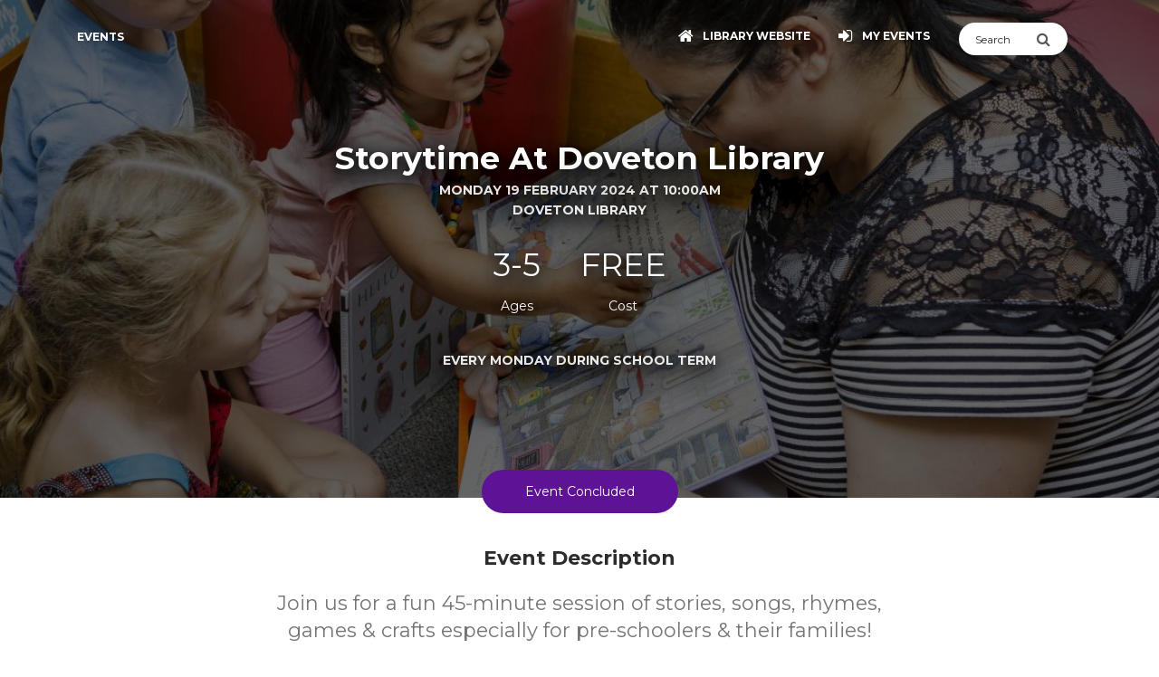

--- FILE ---
content_type: text/html; charset=UTF-8
request_url: https://events.connectedlibraries.org.au/event?id=49421
body_size: 126706
content:

<!DOCTYPE html>
<html lang="en" >

<head>
    <meta charset="utf-8" />
    <meta http-equiv="X-UA-Compatible" content="IE=edge,chrome=1" />
    <title>Storytime At Doveton Library | Connected Libraries</title>
    <meta name="description" content="Join us for a fun 45-minute session of stories, songs, rhymes, games &amp;amp; crafts especially for pre-schoolers &amp;amp; their families!Storytime introduces children to a wide range of books, stimulates new ideas and interests, helps develop language skills and provides a chance to make new friends in a safe library space. Targeted roughly to ages 3-5. Siblings and extended family are always welcome." />
    <meta content='width=device-width, initial-scale=1.0, shrink-to-fit=no' name='viewport' />

    <!-- Open Graph Metadata http://ogp.me/ -->
    <meta property="og:title" content="Storytime At Doveton Library" />
    <meta property="og:description" content="Join us for a fun 45-minute session of stories, songs, rhymes, games &amp;amp; crafts especially for pre-schoolers &amp;amp; their families!Storytime introduces children to a wide range of books, stimulates new ideas and interests, helps develop language skills and provides a chance to make new friends in a safe library space. Targeted roughly to ages 3-5. Siblings and extended family are always welcome." />
    <meta property="og:image" content="https://events-calendar-public-ap-southeast-2.s3.ap-southeast-2.amazonaws.com/event-images/1703205095-219.jpg" />
    <meta property="og:url" content="https://events.connectedlibraries.org.au/event?id=49421" />

    <!-- Canonical link for search engines -->
    <link rel="canonical" href="https://events.connectedlibraries.org.au/event?id=49421" />

    <!--     Fonts and icons     -->
    <link href="https://fonts.googleapis.com/css?family=Montserrat:400,700,200" rel="stylesheet" />
    <link rel="stylesheet" href="https://maxcdn.bootstrapcdn.com/font-awesome/latest/css/font-awesome.min.css" />

    <!-- CSS Files -->
    <link href="../assets/css/bootstrap.min.css?v=2" rel="stylesheet" />
    <!-- OLD VERSION <link href="../assets/css/now-ui-kit.css" rel="stylesheet" /> -->
    <link href="../assets/css/now-ui-kit.css?v=1.1.0" rel="stylesheet" />
    <!-- CSS Just for demo -->
    <link href="../assets/css/demo.css" rel="stylesheet" />
    <!-- CSS custom for the events calendar -->
    <link href="../assets/css/custom.css?v=1.0.038#5e1396" rel="stylesheet" />
    <link href="/organisation_css.php?v=1.0.038#5e1396" rel="stylesheet" type='text/css' />

            <!-- Do not crawl-->
        <meta name="robots" content="noindex,nofollow" />
    
    
    
</head>

<body class="profile-page sidebar-collapse wcag-aa ">

    
    <!-- ageWarning Modal -->
    <div class="modal fade modal-mini modal-brand" id="ageWarning" tabindex="-1" role="dialog" aria-hidden="true">
        <div class="modal-dialog">
            <div class="modal-content">
                <div class="modal-body">
                                            <p>This event is exclusively for people aged between 3 and 5. If you are interested in a similar event run for your age range, please contact us through the Connected Libraries website.</p>
                                    </div>
                <div class="modal-footer">
                    <button type="button" class="btn btn-link btn-neutral" style="margin:auto;" data-dismiss="modal">Close</button>
                </div>
            </div>
        </div>
    </div>
    <!--  End Modal -->

    <div class="skip-link">
        Skip to <a href='#main'>content</a> or <a href='#footer'>footer</a>    </div>

    <!-- Navbar -->
    <nav class="navbar navbar-expand-lg bg-brand fixed-top navbar-transparent" color-on-scroll="400">
        <div class="container">
            <div class="navbar-translate">
                <div class="navbar-mobile-top-left">
                    <button class="navbar-toggler navbar-toggler-right" type="button" data-toggle="collapse" data-target="#navigation" aria-controls="navigation" aria-expanded="false" aria-label="Toggle navigation">
                        <span class="navbar-toggler-bar bar1"></span>
                        <span class="navbar-toggler-bar bar2"></span>
                        <span class="navbar-toggler-bar bar3"></span>
                    </button>
                    <form action="search" method="GET" name="searchEvents" class="searchEvents d-none navbar-mobile">
                        <div class="input-group search-box">
                            <input type="text" name="q" class="form-control searchQuery" style="width: 100%; background-color:white;" placeholder="Search" aria-label="Search">
                            <button type="submit" aria-label="Submit Search" class="input-group-addon" style="background-color:white; cursor:pointer;">
                                <i class="fa fa-search submitSearch"></i>
                            </button>
                        </div>
                        <input type="submit" value="Submit" style="display:none;">
                    </form>
                </div>
                <a class="navbar-brand" href="/">
                    Events                </a>
            </div>
            <div class="collapse navbar-collapse justify-content-end" id="navigation" tabindex="-1" aria-label="Main navigation">
                <ul class="navbar-nav">
                    <button class="navbarclose navbar-toggler" type="button" aria-label="Close navigation menu">
                    </button>
                    <style>
                        .navbarclose {
                            position: absolute;
                            right: 10px;
                            top: 10px;
                            width: auto;
                        }

                        .navbarclose:after {
                            display: inline-block;
                            content: "\00d7";
                            font-size: 50px;
                            line-height: 25px;
                            position: absolute;
                            right: 0;
                            top: 0;
                            height: inherit;
                            color: #ffffff;
                        }
                    </style>
                    <li class="nav-item show-on-mobile" style="display: none;">
                        <a href="/">
                                                            <img src="https://events-calendar-public-ap-southeast-2.s3.ap-southeast-2.amazonaws.com/core-assets/organisation-logos/cl_logo_with_text_light.png" style="max-width:150px; max-height: 100px;" class="img-fluid small-logo-on-mobile ml-4 mb-3" alt="Connected Libraries">
                                                    </a>
                    </li>
                                                                                <li class="nav-item" id="organisationHomepageButton">
                        <a class="nav-link" href="https://www.connectedlibraries.org.au/">
                            <i class="fa fa-home"></i>
                            <p class="">Library website</p>
                        </a>
                    </li>
                                                                <li class="nav-item">
                            <a class="nav-link" href="/my-events">
                                <i class="fa fa-sign-in" id="logInButtonIcon"></i>
                                <p class="" id="logInButtonText">My Events</p>
                            </a>
                        </li>
                                                                                <li class="nav-item" id="logOutButton"  style="display:none;">
                        <a class="nav-link" href="/logout">
                            <i class="fa fa-sign-out"></i>
                            <p class="">Log Out</p>
                        </a>
                    </li>
                    <li class="nav-item">
                        <form action="search" method="GET" name="searchEvents" id="searchEvents">
                            <div class="input-group search-box">
                                <input type="text" name="q" id="searchQuery" class="form-control" style="width: 100%; background-color:white;" placeholder="Search" aria-label="Search">
                                <button type="submit" aria-label="Submit Search" class="input-group-addon" style="background-color:white;">
                                    <i class="fa fa-search" id="submitSearch" style="cursor:pointer;"></i>
                                </button>
                            </div>
                            <input type="submit" value="Submit" style="display:none;">
                        </form>
                    </li>

                                    </ul>
            </div>
        </div>
    </nav>
    <!-- End Navbar -->
                <div class="wrapper" role="main" id="main">
                <div class="page-header page-header-small" filter-color="blue">
                    <div class="page-header-image" data-parallax="true" style="display:none;">
                    </div>
                    <div class="container">
                        <div class="content-center">
                            <h1 class="title h2 event-title">Storytime At Doveton Library</h1>
                            <p class="category">
                                                                                                            Monday 19 February 2024 at 10:00AM                                                                                                                                        <br>
                                    Doveton Library                                                            </p>
                            <div class="content">
                                                                    <div class="social-description">
                                                                                    <p class="h2">3-5</p>
                                            <p>Ages</p>
                                                                            </div>
                                                                <div class="social-description">
                                    <p class="h2">
                                        FREE                                    </p>
                                    <p>Cost</p>
                                </div>


                                                                    <p class="category">
                                        <br>
                                        Every Monday During School Term                                    </p>
                                                            </div>
                                                    </div>
                    </div>
                </div>
                <div class="section">
                    <div class="container">
                        <div class="button-container">
                                                                                        <div class="btn btn-brand btn-round btn-aria btn-lg" style="position: relative; z-index:99;cursor: auto;box-shadow: none;">
                                    Event Concluded                                </div>
                                                    </div>
                        <h2 class="h5 title">Event Description</h2>
                        <div class="h5 p description" style="margin-bottom: 10px;">Join us for a fun 45-minute session of stories, songs, rhymes, games &amp; crafts especially for pre-schoolers &amp; their families!<br />
<br />
Storytime introduces children to a wide range of books, stimulates new ideas and interests, helps develop language skills and provides a chance to make new friends in a safe library space. Targeted roughly to ages 3-5. Siblings and extended family are always welcome.</div>
                                                <div class="row">
                            <div class="col-sm-6">
                                <div class="row">
                                    <div class="col-sm-12">
                                        <h3 class="h5 title text-center">When</h3>
                                                                                    <p class="h5 description" style="margin-bottom: 2px;">
                                                                                                    10:00AM - 10:45AM<br>Monday 19 February 2024                                                                                                <br>
                                                                                                                                                            <a href="/ics?id=49421" style="font-size: 1.1rem;"><i class="fa fa-calendar-plus-o pr-1" aria-hidden="true"></i>Add to Calendar</a>
                                                                                                                                                </p>
                                                                            </div>
                                </div>
                                                                    <div class="row contact-card">
                                        <div class="col-sm-12">
                                            <h3 class="h5 title text-center">Contact</h3>
                                            <p class="h5 description"><a href="tel:1800577548">1800 577 548</a></p>
                                        </div>
                                    </div>
                                                            </div>
                                                            <div class="col-sm-6">
                                    <h3 class="h5 title text-center">Where</h3>
                                    <p class="h5 description">
                                                                                                                            <a href="https://www.cclc.vic.gov.au/branches/doveton/" target="_blank">Doveton Library </a>                                                                                <br>
                                        28 Autumn Place                                        <br>
                                                                                Doveton VIC                                        <br>
                                        <a style="font-size: 80%;" href="https://maps.google.com/?q=Doveton+Library%2C+28+Autumn+Place%2C+Doveton%2C+VIC%2C+Australia" target="_blank" class="event-map-link"><strong>Google Maps</strong> <i class="fa fa-external-link" style="font-size: 80%;" aria-hidden="true"></i></a>
                                    </p>
                                                                    </div>
                                                    </div>

                                                                        <div id="bookingsContainer"></div>
                                                                                <p class="h5 title text-center">Bookings</p>
                            <p class="h5 description">There's no need to book your place for this event. Just meet us at Doveton Library.</p>
                                                                            <div class="content-center" align="center">
                                <div class="col-lg-5 text-center" id="logInCard">
                                    <div class="card card-login card-plain">
                                        <form class="form" id="remindMe" method="" action="">
                                            <div class="input-group form-group-no-border input-lg">
                                                <label for="remindMeEmail" class="input-group-addon">
                                                    <i class="now-ui-icons ui-1_email-85"></i>
                                                    <div class="sr-only">Email Address</div>
                                                </label>
                                                <input type="email" id="remindMeEmail" placeholder="Email Address" class="form-control" autocomplete="email" required />
                                            </div>
                                            <input type="submit" value="Remind Me" class="btn btn-brand btn-round btn-aria btn-lg btn-block" />
                                            <div class="section section-notifications" style="display:none;">
                                                <div class="alert alert-danger" role="alert">
                                                    <div class="container">
                                                        <span id="remindMeMessage"></span>
                                                    </div>
                                                </div>
                                            </div>
                                        </form>
                                    </div>
                                </div>
                            </div>
                                                                            <div class="container mt-2">
                                <div class="row">
                                    <div class="col-lg-12">
                                        <h2 class="h5 title text-center">
                                                                                        Events in Storytime Series
                                            <a href="/series?sn=storytime" style="margin-left: 5px;" aria-label="Show Full Series" rel="tooltip" title="Show Full Series" data-placement="top">
                                                <i class="fa fa-external-link" aria-hidden="true"></i>
                                            </a>
                                        </h2>
                                    </div>
                                    <div class="col-lg-12">
                                        <div class="card">
                                            <div class="card-block">
                                                <div class="text-center">
                                                    <div class="table-responsive">
                                                        <table class="table table-hover">
                                                            <thead class="bg-brand">
                                                                <tr>
                                                                    <th style="font-weight:bold; text-align: center;">EVENT NAME</th>
                                                                    <th style="font-weight:bold; text-align: center;">Date</th>
                                                                    <th style="font-weight:bold; text-align: center;">LOCATION</th>
                                                                    <th style="font-weight:bold; text-align: center;"></th>
                                                                    <th style="font-weight:bold; text-align: center;"></th>
                                                                </tr>
                                                            </thead>
                                                            <tbody>
                                                                                                                                    <tr>
                                                                        <td><a href="event?id=185344">Storytime at Lynbrook Community Centre</a></td>
                                                                        <td>02-02-2026 at 10:00AM</td>
                                                                        <td>Other Locations</td>
                                                                        <td>
                                                                                                                                                            <button class="btn btn-info btn-round btn-sm pe-none" type="button" tabindex="-1">Ages 0-5</button>
                                                                                                                                                    </td>
                                                                        <td>
                                                                                                                                                    </td>
                                                                    </tr>
                                                                                                                                    <tr>
                                                                        <td><a href="event?id=185372">Storytime at Endeavour Hills Library</a></td>
                                                                        <td>02-02-2026 at 11:00AM</td>
                                                                        <td>Endeavour Hills Library</td>
                                                                        <td>
                                                                                                                                                            <button class="btn btn-info btn-round btn-sm pe-none" type="button" tabindex="-1">Ages 3-5</button>
                                                                                                                                                    </td>
                                                                        <td>
                                                                                                                                                    </td>
                                                                    </tr>
                                                                                                                                    <tr>
                                                                        <td><a href="event?id=187660">Storytime at Casey Central (Woolworths End)</a></td>
                                                                        <td>04-02-2026 at 10:00AM</td>
                                                                        <td>Casey Central</td>
                                                                        <td>
                                                                                                                                                            <button class="btn btn-info btn-round btn-sm pe-none" type="button" tabindex="-1">Ages 3-5</button>
                                                                                                                                                    </td>
                                                                        <td>
                                                                                                                                                    </td>
                                                                    </tr>
                                                                                                                                    <tr>
                                                                        <td><a href="event?id=199792">Family Storytime at Cranbourne West Library Lounge</a></td>
                                                                        <td>05-02-2026 at 10:30AM</td>
                                                                        <td>Cranbourne West Library Lounge</td>
                                                                        <td>
                                                                                                                                                            <button class="btn btn-info btn-round btn-sm pe-none" type="button" tabindex="-1">Ages 3-5</button>
                                                                                                                                                    </td>
                                                                        <td>
                                                                                                                                                    </td>
                                                                    </tr>
                                                                                                                                    <tr>
                                                                        <td><a href="event?id=184695">Storytime at Hampton Park Library</a></td>
                                                                        <td>05-02-2026 at 11:00AM</td>
                                                                        <td>Hampton Park Library</td>
                                                                        <td>
                                                                                                                                                            <button class="btn btn-info btn-round btn-sm pe-none" type="button" tabindex="-1">Ages 3-5</button>
                                                                                                                                                    </td>
                                                                        <td>
                                                                                                                                                    </td>
                                                                    </tr>
                                                                                                                                    <tr>
                                                                        <td><a href="event?id=184965">Storytime at Cranbourne Library</a></td>
                                                                        <td>06-02-2026 at 10:15AM</td>
                                                                        <td>Cranbourne Library</td>
                                                                        <td>
                                                                                                                                                            <button class="btn btn-info btn-round btn-sm pe-none" type="button" tabindex="-1">Ages 3-5</button>
                                                                                                                                                    </td>
                                                                        <td>
                                                                                                                                                    </td>
                                                                    </tr>
                                                                                                                                    <tr>
                                                                        <td><a href="event?id=182615">Storytime at Bunjil Place Library</a></td>
                                                                        <td>06-02-2026 at 11:15AM</td>
                                                                        <td>Bunjil Place Library</td>
                                                                        <td>
                                                                                                                                                            <button class="btn btn-info btn-round btn-sm pe-none" type="button" tabindex="-1">Ages 3-6</button>
                                                                                                                                                    </td>
                                                                        <td>
                                                                                                                                                    </td>
                                                                    </tr>
                                                                                                                                    <tr>
                                                                        <td><a href="event?id=185373">Storytime at Endeavour Hills Library</a></td>
                                                                        <td>09-02-2026 at 11:00AM</td>
                                                                        <td>Endeavour Hills Library</td>
                                                                        <td>
                                                                                                                                                            <button class="btn btn-info btn-round btn-sm pe-none" type="button" tabindex="-1">Ages 3-5</button>
                                                                                                                                                    </td>
                                                                        <td>
                                                                                                                                                    </td>
                                                                    </tr>
                                                                                                                                    <tr>
                                                                        <td><a href="event?id=197326">Blind Bight Community Centre Family Storytime</a></td>
                                                                        <td>11-02-2026 at 10:00AM</td>
                                                                        <td>Blind Bight Community Centre</td>
                                                                        <td>
                                                                                                                                                    </td>
                                                                        <td>
                                                                                                                                                    </td>
                                                                    </tr>
                                                                                                                                    <tr>
                                                                        <td><a href="event?id=199793">Family Storytime at Cranbourne West Library Lounge</a></td>
                                                                        <td>12-02-2026 at 10:30AM</td>
                                                                        <td>Cranbourne West Library Lounge</td>
                                                                        <td>
                                                                                                                                                            <button class="btn btn-info btn-round btn-sm pe-none" type="button" tabindex="-1">Ages 3-5</button>
                                                                                                                                                    </td>
                                                                        <td>
                                                                                                                                                    </td>
                                                                    </tr>
                                                                                                                                    <tr>
                                                                        <td><a href="event?id=184696">Storytime at Hampton Park Library</a></td>
                                                                        <td>12-02-2026 at 11:00AM</td>
                                                                        <td>Hampton Park Library</td>
                                                                        <td>
                                                                                                                                                            <button class="btn btn-info btn-round btn-sm pe-none" type="button" tabindex="-1">Ages 3-5</button>
                                                                                                                                                    </td>
                                                                        <td>
                                                                                                                                                    </td>
                                                                    </tr>
                                                                                                                                    <tr>
                                                                        <td><a href="event?id=184966">Storytime at Cranbourne Library</a></td>
                                                                        <td>13-02-2026 at 10:15AM</td>
                                                                        <td>Cranbourne Library</td>
                                                                        <td>
                                                                                                                                                            <button class="btn btn-info btn-round btn-sm pe-none" type="button" tabindex="-1">Ages 3-5</button>
                                                                                                                                                    </td>
                                                                        <td>
                                                                                                                                                    </td>
                                                                    </tr>
                                                                                                                                    <tr>
                                                                        <td><a href="event?id=186086">Storytime at Endeavour Hills Shopping Centre</a></td>
                                                                        <td>13-02-2026 at 11:00AM</td>
                                                                        <td>Endeavour Hills Shopping Centre</td>
                                                                        <td>
                                                                                                                                                            <button class="btn btn-info btn-round btn-sm pe-none" type="button" tabindex="-1">Ages 3-6</button>
                                                                                                                                                    </td>
                                                                        <td>
                                                                                                                                                    </td>
                                                                    </tr>
                                                                                                                                    <tr>
                                                                        <td><a href="event?id=182616">Storytime at Bunjil Place Library</a></td>
                                                                        <td>13-02-2026 at 11:15AM</td>
                                                                        <td>Bunjil Place Library</td>
                                                                        <td>
                                                                                                                                                            <button class="btn btn-info btn-round btn-sm pe-none" type="button" tabindex="-1">Ages 3-6</button>
                                                                                                                                                    </td>
                                                                        <td>
                                                                                                                                                    </td>
                                                                    </tr>
                                                                                                                                    <tr>
                                                                        <td><a href="event?id=185345">Storytime at Lynbrook Community Centre</a></td>
                                                                        <td>16-02-2026 at 10:00AM</td>
                                                                        <td>Other Locations</td>
                                                                        <td>
                                                                                                                                                            <button class="btn btn-info btn-round btn-sm pe-none" type="button" tabindex="-1">Ages 0-5</button>
                                                                                                                                                    </td>
                                                                        <td>
                                                                                                                                                    </td>
                                                                    </tr>
                                                                                                                            </tbody>
                                                        </table>
                                                    </div>
                                                </div>
                                            </div>
                                        </div>
                                    </div>
                                </div>
                            </div>
                                                                            <div class="container mb-3 event-map-container">                                 <div class="row">
                                    <div class="col-lg-12">
                                        <h3 class="h5 title text-center">Map</h3>
                                    </div>
                                    <div class="col-lg-12">
                                        <iframe
                                            title="Map"
                                            aria-label="Map"
                                            width="100%"
                                            height="400px"
                                            frameborder="0" style="border:0"
                                            src="https://www.google.com/maps/embed/v1/place?language=en&key=AIzaSyDu7GT1qPw0WlET2JnF4XVfHRDhMfV0jLk&q=Doveton+Library%2C+28+Autumn+Place%2C+Doveton%2C+VIC%2C+Australia" allowfullscreen>
                                        </iframe>
                                    </div>
                                </div>
                            </div>
                                                                            <div class="container">
                                <div class="row">
                                    <div class="col-lg-12">
                                        <h2 class="h5 title text-center">Similarly Named Events</h2>
                                    </div>
                                    <div class="col-lg-12">
                                        <div class="card">
                                            <div class="card-block">
                                                <div class="text-center">
                                                    <div class="table-responsive">
                                                        <table class="table table-hover">
                                                            <thead class="bg-brand">
                                                                <tr>
                                                                    <th style="font-weight:bold; text-align: center;">EVENT NAME</th>
                                                                    <th style="font-weight:bold; text-align: center;">Date</th>
                                                                    <th style="font-weight:bold; text-align: center;">LOCATION</th>
                                                                    <th style="font-weight:bold; text-align: center;"></th>
                                                                    <th style="font-weight:bold; text-align: center;"></th>
                                                                </tr>
                                                            </thead>
                                                            <tbody>
                                                                                                                                    <tr>
                                                                        <td><a href="event?id=180740">Tech Time - Doveton</a></td>
                                                                        <td>Today at 2:00PM</td>
                                                                        <td>Doveton Library</td>
                                                                        <td>
                                                                                                                                                            <button class="btn btn-info btn-round btn-sm pe-none" type="button" tabindex="-1">Ages 15+</button>
                                                                                                                                                    </td>
                                                                        <td>
                                                                                                                                                            <button class="btn btn-danger btn-round btn-sm pe-none" type="button">FULL</button>
                                                                                                                                                    </td>
                                                                    </tr>
                                                                                                                                    <tr>
                                                                        <td><a href="event?id=172647">Nature Play Storytime</a></td>
                                                                        <td>Tomorrow at 11:00AM</td>
                                                                        <td>Royal Botanic Gardens Victoria - Cranbourne Gardens</td>
                                                                        <td>
                                                                                                                                                    </td>
                                                                        <td>
                                                                                                                                                    </td>
                                                                    </tr>
                                                                                                                                    <tr>
                                                                        <td><a href="event?id=180822">Tech Time - Doveton</a></td>
                                                                        <td>21-01-2026 at 2:00PM</td>
                                                                        <td>Doveton Library</td>
                                                                        <td>
                                                                                                                                                            <button class="btn btn-info btn-round btn-sm pe-none" type="button" tabindex="-1">Ages 15+</button>
                                                                                                                                                    </td>
                                                                        <td>
                                                                                                                                                    </td>
                                                                    </tr>
                                                                                                                                    <tr>
                                                                        <td><a href="event?id=171907">Starting School Storytime</a></td>
                                                                        <td>23-01-2026 at 11:00AM</td>
                                                                        <td>Doveton Library</td>
                                                                        <td>
                                                                                                                                                            <button class="btn btn-info btn-round btn-sm pe-none" type="button" tabindex="-1">Ages 4-6</button>
                                                                                                                                                    </td>
                                                                        <td>
                                                                                                                                                    </td>
                                                                    </tr>
                                                                                                                                    <tr>
                                                                        <td><a href="event?id=180823">Tech Time - Doveton</a></td>
                                                                        <td>28-01-2026 at 2:00PM</td>
                                                                        <td>Doveton Library</td>
                                                                        <td>
                                                                                                                                                            <button class="btn btn-info btn-round btn-sm pe-none" type="button" tabindex="-1">Ages 15+</button>
                                                                                                                                                    </td>
                                                                        <td>
                                                                                                                                                            <button class="btn btn-danger btn-round btn-sm pe-none" type="button">FULL</button>
                                                                                                                                                    </td>
                                                                    </tr>
                                                                                                                                    <tr>
                                                                        <td><a href="event?id=182070">Sensory Storytime at Doveton Library</a></td>
                                                                        <td>02-02-2026 at 10:15AM</td>
                                                                        <td>Doveton Library</td>
                                                                        <td>
                                                                                                                                                            <button class="btn btn-info btn-round btn-sm pe-none" type="button" tabindex="-1">Ages 2-5</button>
                                                                                                                                                    </td>
                                                                        <td>
                                                                                                                                                    </td>
                                                                    </tr>
                                                                                                                            </tbody>
                                                        </table>
                                                    </div>
                                                </div>
                                            </div>
                                        </div>
                                    </div>
                                </div>
                            </div>
                                                                                            </div>
                </div>
                <footer class="footer footer-default" id="footer">
    <div class="container">
        <nav>
            <ul>
                <li>
                    <a href="/" class="home-link">
                        Home                    </a>
                </li>
                                    <li>
                        <a href="https://www.connectedlibraries.org.au/branches/" target="_blank" class="locations-link">
                            Locations & Hours                        </a>
                    </li>
                                                    <li>
                        <a href="http://www.connectedlibraries.org.au/services/privacy/" class="privacy-link">
                            Privacy                        </a>
                    </li>
                                                    <li>
                        <a href="https://www.connectedlibraries.org.au/contact/" class="contact-link">
                            Contact                        </a>
                    </li>
                                <li>
                    <a href="/staff/" class="staff-link">
                        Staff                    </a>
                </li>
                                                            </ul>
        </nav>
        <div class="copyright">
                            <a href="https://www.connectedlibraries.org.au/" target="_blank">Connected Libraries</a>
                    </div>
    </div>
</footer>
<script>
    function setLanguageCookie(language) {

        // Set cookie to expire in 30 days
        var expiration = new Date();
        expiration.setTime(expiration.getTime() + (30 * 24 * 60 * 60 * 1000));
        var expires = "expires=" + expiration.toUTCString();
        document.cookie = "display_language=" + language + "; " + expires + "; path=/";
        // Redirect to reload the page with the selected language
        window.location.reload();
    }
</script>            </div>
</body>

<!--   Core JS Files   -->
<!-- jQuery (Full Version - Stable for Bootstrap 4.6) -->
<script src="https://code.jquery.com/jquery-3.5.1.min.js"></script>
<!-- Bootstrap Bundle (Includes Popper.js) -->
<script src="https://cdn.jsdelivr.net/npm/bootstrap@4.6.2/dist/js/bootstrap.bundle.min.js"></script>
<!--  Plugin for Switches, full documentation here: http://www.jque.re/plugins/version3/bootstrap.switch/ -->
<script src="../assets/js/plugins/bootstrap-switch.js"></script>
<!--  Plugin for the Sliders, full documentation here: http://refreshless.com/nouislider/ -->
<script src="../assets/js/plugins/nouislider.min.js" type="text/javascript"></script>
<!--  Accessible Bootstrap Date Picker - http://eureka2.github.io/ab-datepicker/ -->
<script src="../../assets/js/plugins/ab-datepicker/locales/en.js"></script>
<script src="../../assets/js/plugins/ab-datepicker/ab-datepicker.min.js"></script>
<!-- Control Center for Now Ui Kit: parallax effects, scripts for the example pages etc -->
<script src="../assets/js/now-ui-kit.js?v=1.1.0" type="text/javascript"></script>
<!-- Numbers Only Plugin  - https://github.com/KevinSheedy/jquery.alphanum  - $("#weight").numeric(); -->
<script src="../../assets/js/plugins/jquery.alphanum.js"></script>
<!-- jQuery Loading Plugin https://gasparesganga.com/labs/jquery-loading-overlay/ -->
<script src="../../assets/js/plugins/loadingoverlay.min.js"></script>
<!-- jQuery Plugin for Auto Converting URLs to Links https://github.com/SoapBox/linkifyjs/ -->
<script src="assets/js/plugins/linkify.min.js"></script>
<script src="assets/js/plugins/linkify-jquery.min.js"></script>
<!--  Custom Events JS    -->
<script src="../../assets/js/core/custom.js?v=1.0.038#5e1396"></script>
<!--  Sweetalert2 - https://sweetalert2.github.io/#examples  -->
<script src="assets/js/plugins/sweetalert2.min.js"></script>


<script>
    // enable the numbers only fields
    $(".numberOnly").numeric({});

    // activate any links on this page
    $('.wrapper').linkify();

    // remove the danger on bad fields when they change
    $('.content').on('focus', '.form-control', function() {
        $(this).parent().removeClass('has-danger');
    });

    // animate down to the bookings section when necessary
    $("#bookingsButton").click(function() {
        $('html, body').animate({
            scrollTop: $('#bookingsContainer').offset().top - 80
        }, 1000, function() {
            $('#bookingsContainer').attr('tabindex', '-1').focus();
        });
    });

    // Fade in the header image after pageload
    $(window).on("load", function() {
        $('.page-header-image').fadeIn(700);
    });

    // fetch our header image and fade it in
    var headerImg = $("<img />").attr('src', 'https://events-calendar-public-ap-southeast-2.s3.ap-southeast-2.amazonaws.com/event-images/1703205095-219.jpg')
        .on('load', function() {
            if (!this.complete || typeof this.naturalWidth != "undefined" || this.naturalWidth != 0) {
                $('.page-header-image').css('background-image', 'url(https://events-calendar-public-ap-southeast-2.s3.ap-southeast-2.amazonaws.com/event-images/1703205095-219.jpg)');
                $('.page-header-image').fadeIn(600);
            }
        });

    function isLoggedIn() {
        return $("#logInButtonIcon").hasClass('fa-user-circle-o');
    }

    //hide the pin field if it is not required
    
    // Action when the login button is clicked
    $("#memberLogin").submit(function(event) {
        // prevent the default submit function
        event.preventDefault();

        // hide any visible error messages
        $("#errorMemberLoginMessage").parent().parent().parent().fadeOut('fast');
        $result = true;

        // remove any white space from around the barcode
        var barcode = $("#memberLoginBarcode").val().trim();
        $("#memberLoginBarcode").val(barcode);

        // validate the library card number
        if (!$("#memberLoginBarcode").val()) {
            $result = false;
            $("#memberLoginBarcode").parent('div').addClass('has-danger');
            $("#memberLoginBarcode").addClass('form-control-danger');
            $("#errorMemberLoginMessage").text('Please ensure you have provided both a Library Card Number and Library Card Password');
            $("#errorMemberLoginMessage").parent().parent().parent().fadeIn('fast');
        } else {
            $("#memberLoginBarcode").parent('div').removeClass('has-danger');
            $("#memberLoginBarcode").removeClass('form-control-danger');
        }

                    // validate the password length
            if (!$("#memberLoginPin").val()) {
                $result = false;
                $("#memberLoginPin").parent('div').addClass('has-danger');
                $("#memberLoginPin").addClass('form-control-danger');
                $("#errorMemberLoginMessage").text('Please ensure you have provided both a Library Card Number and Library Card Password');
                $("#errorMemberLoginMessage").parent().parent().parent().fadeIn('fast');
            } else {
                $("#memberLoginPin").parent('div').removeClass('has-danger');
                $("#memberLoginPin").removeClass('form-control-danger');
            }
        
        // everthing looks great, let's process the login
        if ($result == true) {

            // action the loading overlay
            $.LoadingOverlay("show");

            // submit the form
            input = {};
            input['barcode'] = $('#memberLoginBarcode').val();
            input['pin'] = $('#memberLoginPin').val();
                        $.post("/update", {
                'input': input,
                'member_login': 'true'
            }, function(data) {

                //console.log(data);
                data = JSON.parse(data);

                // action the loading overlay
                $.LoadingOverlay("hide");

                if (data.status == 200) {
                    // slide back to the anchor point
                    $("html, body").animate({
                        scrollTop: $('#bookingsContainer').offset().top + 120
                    }, 1000);

                    // prefill the name received from ajax into the booking fields
                    $(".person-first-name").each(function(index) {
                        $(this).val(data.content.first_name);
                    });
                    $(".person-last-name").each(function(index) {
                        $(this).val(data.content.last_name);
                    });
                    $("#waitingListEmail").val(data.content.email_address);
                    $("#logInCard").hide();

                    // replace the log in button at the to with a My Account button
                    $("#logInButtonText").text('My Events');
                    $("#logInButtonIcon").removeClass('fa-sign-in').addClass('fa-user-circle-o');
                    $("#organisationHomepageButton").hide();
                    $("#logOutButton").fadeIn('slow');

                    // display the booking card
                    $("#bookingsCard").fadeIn('slow');
                    $("#waitingListCard").fadeIn('slow');

                    // display some other elements
                    $(".show-after-login").fadeIn('slow');
                    $(".hide-after-login").hide();

                    // query for conflicting bookings
                    check_for_conflicting_bookings();
                } else {
                    $('#memberLoginPin').val("");
                    $("#errorMemberLoginMessage").text(data.message);
                    $("#errorMemberLoginMessage").parent().parent().parent().fadeIn('fast');
                }
            });
        }
    });

    //  Book as guest
    $("html").on("click", ".book-as-guest", function(e) {
        // hide the login card
        $("#logInCard").hide();
        // display the booking card
        $("#bookingsCard").fadeIn('slow');
        $("#waitingListCard").fadeIn('slow');
    });

    
    //  Book as guest
    $("html").on("click", ".log-in-switch", function(e) {
        e.preventDefault();

        // hide the booking card
        $("#bookingsCard").hide();
        $("#waitingListCard").hide();
        // display the login card
        $("#logInCard").fadeIn('slow');
        $("#memberLoginBarcode").focus();
    });

    // update number of tickets required when patron attend more sessions
    $("html").on("click", ":checkbox[name=event_session_id]", function(e) {
        updateNumOfTickets();

            });

    // show more sssions
    $("html").on("click", ".show-more-sessions", function(e) {

        e.preventDefault();

        $(this).closest(".sessions-wrap").find(".more-sessions").removeClass("d-none");
        $(this).hide();
    });

    // show more sssions
    $("html").on("click", ".popup-more-sessions", function(e) {

        var event_title = $(".event-title").text();
        var session_data = $(".all-sessions").html();

        Swal.fire({
            title: event_title,
            html: session_data
        });
    });

    function showAddSubtractPerson() {

        var numberOfAttendees = $('#bookNow').find('.attendee-card').length;
        var maxAttendeesAllowed = 100;

                if (numberOfAttendees >= maxAttendeesAllowed) {
            $("#addPerson").hide();
        } else {
            $("#addPerson").show();
        }

        if (numberOfAttendees <= 1) {
            $("#subtractPerson").hide();
        } else {
            $("#subtractPerson").show();
        }
    }
</script>
<script>
    // initialize
    showAddSubtractPerson();

    // Action when the Remind Me button is clicked
    $("#remindMe").submit(function(event) {
        // prevent the default submit function
        event.preventDefault();

        // prevent the default submit function
        event.preventDefault();

        // hide any visible error messages
        $("#remindMeMessage").parent().parent().parent().fadeOut('fast');
        $result = true;

        // remove any white space from around the barcode
        var email_address = $("#remindMeEmail").val().trim();
        $("#remindMeEmail").val(email_address);

        // validate the library card number
        if (!$("#remindMeEmail").val()) {
            $result = false;
            $("#remindMeEmail").parent('div').addClass('has-danger');
            $("#remindMeEmail").addClass('form-control-danger');
            $("#remindMeMessage").text('Please ensure you have provided a valid email address');
            $("#remindMeMessage").parent().parent().parent().fadeIn('fast');
        } else {
            $("#remindMeEmail").parent('div').removeClass('has-danger');
            $("#remindMeEmail").removeClass('form-control-danger');
        }

        // everthing looks great, let's process the login
        if ($result == true) {

            // action the loading overlay
            $.LoadingOverlay("show");

            // submit the form
            input = {};
            input['email_address'] = $('#remindMeEmail').val();
            input['event_id'] = '49421';
            $.post("/update", {
                'input': input,
                'remind_me': 'true'
            }, function(data) {

                //console.log(data);
                data = JSON.parse(data);

                // action the loading overlay
                $.LoadingOverlay("hide");

                if (data.status == 200) {
                    // Success message
                    // show a popup so they can confirm what's going to happen
                    Swal.fire({
                        icon: 'success',
                        title: 'All done!',
                        html: data.message
                    });
                } else {
                    $('#remindMeEmail').val("");
                    $("#remindMeMessage").text(data.message);
                    $("#remindMeMessage").parent().parent().parent().fadeIn('fast');
                }
            });
        }
    });

    var pay_now = true;
    // catch clicks when payment options change
    $("#paymentOption").change(function() {
        var selected_option = $(this).find(":selected").val();
        if (selected_option == 'pay_later') {
            $('.stripe-card').addClass('d-none');
            $('.book_now').val('Book Now');
            pay_now = false;
        } else {
            $('.stripe-card').removeClass('d-none');
            $('.book_now').val('Book & Pay Now');
            pay_now = true;
        }
    });

    
    function collectEventSessionIds_jQuery(inputName = 'event_session_id') {
        let sessionIds = [];

        // Legacy checkboxes/radios
        $(`[name="${inputName}"]:checked, [name="${inputName}[]"]:checked`).each(function() {
            if (this.value) sessionIds.push(this.value);
        });

        // Appointment interface hidden inputs
        if ($('.appointment-booking-container').length > 0) {
            $('.appointment-booking-container input[name="event_session_id"], .appointment-booking-container input[name="event_session_id[]"]').each(function() {
                if (this.value && sessionIds.indexOf(this.value) === -1) {
                    sessionIds.push(this.value);
                }
            });
        }

        return sessionIds.join(',');
    }

    // Action when the Book Now button is clicked
    $("#bookNow").submit(async function(event) {
        // prevent the default submit function
        event.preventDefault();

        // 
        var formpos = $(this);

        // hide any visible error messages
        $("#errorBookNowMessage").parent().parent().parent().fadeOut('fast');
        $result = true;
        $ageError = false;

                    // check to make sure all the ages of attendees are of age
            $(".person-age").each(function(index) {

                // clear existing feedback
                $(this).parent('div').removeClass('has-danger');
                $(this).removeClass('form-control-danger');

                // show errors when necessary
                if ($(this).val() == "") {
                    $result = false;
                    $ageError = true;
                    $(this).parent('div').addClass('has-danger');
                    $(this).addClass('form-control-danger');
                    $("#errorBookNowMessage").text('Please ensure ages are provided for each attendee.');
                    $("#errorBookNowMessage").parent().parent().parent().fadeIn('fast');
                } else if ($(this).val() < 3 || $(this).val() > 5) {
                    $result = false;
                    $ageError = true;
                    $(this).parent('div').addClass('has-danger');
                    $(this).addClass('form-control-danger');
                    $("#errorBookNowMessage").text('Please ensure all attendees are between 3 and 5 years of age.');
                    $("#errorBookNowMessage").parent().parent().parent().fadeIn('fast');
                }
            });
        
                    if (!isLoggedIn()) {
                $(".email-address").each(function(index) {
                    if ($(this).val() == "") {
                        $result = false;
                        $ageError = true;
                        $(this).parent('div').addClass('has-danger');
                        $(this).addClass('form-control-danger');
                        $("#errorBookNowMessage").text('Please ensure an email address is provided.');
                        $("#errorBookNowMessage").parent().parent().parent().fadeIn('fast');
                        return false;
                    }
                });
            }
        
        // check to make sure all the required checkbox has at least one option checked
        $(formpos).find(".required-checkbox").each(function(index) {
            let hasSelection = false;

            // Check for checked checkboxes/radios (legacy interface)
            if ($(this).find(':checked').length > 0) {
                hasSelection = true;
            }

            // Check if this is part of the appointment interface
            // The .required-checkbox is INSIDE .appointment-booking-container
            const $appointmentContainer = $(this).closest('.appointment-booking-container');
            if ($appointmentContainer.length > 0) {
                // Check if the container has any session-choice inputs
                if ($appointmentContainer.find('input.session-choice').length > 0) {
                    hasSelection = true;
                }
            }

            if (!hasSelection) {
                $result = false;
                $(this).find('.form-check-radio').addClass('has-danger');
                // Also add error to the appointment container if it exists
                $appointmentContainer.addClass('has-danger');
                $("#errorBookNowMessage").text('Please make sure at least one checkbox is checked');
                $("#errorBookNowMessage").parent().parent().parent().fadeIn('fast');
            } else {
                $(this).find('.form-check-radio').removeClass('has-danger');
                $appointmentContainer.removeClass('has-danger');
            }
        });

        // check to make sure all the first names of visible attendees have been cleared
        $(".person-first-name").each(function(index) {
            if ($(this).val() == "") {
                $result = false;
                $(this).parent('div').addClass('has-danger');
                $(this).addClass('form-control-danger');
                $("#errorBookNowMessage").text('Please ensure you have provided first and last names for all attendees');
                $("#errorBookNowMessage").parent().parent().parent().fadeIn('fast');
            } else {
                $(this).parent('div').removeClass('has-danger');
                $(this).removeClass('form-control-danger');
            }
        });

        // check to make sure all the last names of visible attendees have been cleared
        $(".person-last-name").each(function(index) {
            if ($(this).val() == "") {
                $result = false;
                $(this).parent('div').addClass('has-danger');
                $(this).addClass('form-control-danger');
                $("#errorBookNowMessage").text('Please ensure you have provided first and last names for all attendees');
                $("#errorBookNowMessage").parent().parent().parent().fadeIn('fast');
            } else {
                $(this).parent('div').removeClass('has-danger');
                $(this).removeClass('form-control-danger');
            }
        });

        // show the loading overlay
        if ($result == true) {
            // action the loading overlay
            $.LoadingOverlay("show");
        }

        const stripeEnabled = true;
        // === compute totalAmount just like updateNumOfTickets() does ===
        let totalAmount = 0;
        const numSessions = Math.max(1, document.querySelectorAll('input[name="event_session_id"]:checked').length);
        document.querySelectorAll('.attendee-card').forEach(row => {
            let cost = 0;
            const sel = row.querySelector('.ticket-type-select');

            // Check if this row has an open price ticket selected
            let openPriceInput = row.querySelector('.open-price-input');
            if (openPriceInput && openPriceInput.offsetParent !== null && openPriceInput.value) {
                // Use custom amount if present and visible (not hidden by CSS)
                cost = parseFloat(openPriceInput.value) || 0;
            } else if (sel && sel.value) {
                cost = parseFloat(sel.selectedOptions[0].dataset.cost) || 0;
            } else {
                // fallback to hidden
                const hid = row.querySelector('input[type=hidden][name="ticket_type_id[]"]');
                if (hid) {
                    const isOpenPrice = hid.dataset.priceType == 'open';
                    if (isOpenPrice) {
                        cost = parseFloat(row.querySelector('.open-price-input')?.value || 0);
                    } else {
                        cost = parseFloat(hid.dataset.cost) || 0;
                    }
                } else {
                    $result = false;
                }
            }
            totalAmount += (bookedTogether ? cost : cost * numSessions);
        });
        //console.log(totalAmount + ' total amount for ' + numSessions + ' sessions with bookedTogether=' + bookedTogether);
        //console.log('stripeEnabled=' + stripeEnabled + ', pay_now=' + pay_now + ', result=' + $result);
        //return false;

        if (stripeEnabled && pay_now && $result && totalAmount > 0) {

            // grab the attendee information after delcaring a new JS object
            var attendeeDetails = {};
            $(".person-first-name").each(function(index) {
                // create the next attendee object within an object
                attendeeDetails[index] = {};
                // store the first name inside our object
                attendeeDetails[index]['firstName'] = $(this).val();
            });

            $(".person-last-name").each(function(index) {
                // store the last name inside our object, the index has already been created by the firstname function above
                attendeeDetails[index]['lastName'] = $(this).val();
            });

            $(".person-age").each(function(index) {
                // store the last name inside our object, the index has already been created by the firstname function above
                attendeeDetails[index]['age'] = $(this).val();
            });
            $(".attendee-card").each(function(i) {
                const $row = $(this);
                let id = $row.find(".ticket-type-select").val();
                if (!id) {
                    id = $row.find('input[name="ticket_type_id[]"]').val() || null;
                }
                attendeeDetails[i].ticketTypeId = id;

                // Find the selected option in the ticket type dropdown
                const sel = $row.find(".ticket-type-select")[0];
                let isOpenPrice = false;
                if (sel && sel.selectedOptions.length) {
                    const selected = sel.selectedOptions[0];
                    isOpenPrice = selected && selected.dataset.priceType == 'open';
                } else {
                    // Fallback for hidden input (single ticket type, no dropdown)
                    const hid = $row.find('input[type=hidden][name="ticket_type_id[]"]')[0];
                    isOpenPrice = hid && hid.dataset.priceType == 'open';
                }

                //console.log('Attendee ' + i + ' ticketTypeId=' + id + ', isOpenPrice=' + isOpenPrice);

                // Grab the custom price if present
                if (isOpenPrice) {
                    attendeeDetails[i].customPrice = $row.find('.open-price-input').val() || '';
                } else {
                    attendeeDetails[i].customPrice = '';
                }
            });

            //return false;

            // if you’re using the hidden-input fallback you’d do the same:
            // $("input[type=hidden][name='ticket_type_id[]']").each(…)


                            var email = $(".email-address").val();
            
            var pay_later = 0;

            var event_session_ids = collectEventSessionIds_jQuery('event_session_id');

            // Answers of the custom questions
            var answersToQuestions = {};
            var max_index = 0;
            $(".custom_input").each(function(index) {
                answersToQuestions[index] = {};
                var question_id = $(this).attr('name');
                var eq_id = $(this).attr('eq-id');
                var answer = $(this).val();
                answersToQuestions[index]['question_id'] = question_id;
                answersToQuestions[index]['eq_id'] = eq_id;
                answersToQuestions[index]['answer'] = answer;
                max_index = index;
            });

            $(".custom_option").each(function(index) {

                var new_index = ++max_index;

                var selected_option = $(this).find(":checked");

                answersToQuestions[new_index] = {};
                var question_id = $(selected_option).attr('name');
                var eq_id = $(selected_option).attr('eq-id');
                var answer = $.map($(selected_option), function(n, i) {
                    return n.value;
                }).join(',');
                answersToQuestions[new_index]['question_id'] = question_id;
                answersToQuestions[new_index]['eq_id'] = eq_id;
                answersToQuestions[new_index]['answer'] = answer;
            });

            if (!stripe) {
                // Stripe.js hasn't yet loaded.
                // Make sure to disable form submission until Stripe.js has loaded.
                return;
            }

            // Trigger form validation and wallet collection
            const {
                error: submitError
            } = await elements.submit();
            if (submitError) {
                handleError(submitError);
                return;
            }

            // Create the PaymentIntent and obtain clientSecret
            const res = await fetch("/stripe-payment-intent", {
                method: "POST",
                headers: {
                    "Content-Type": "application/json"
                },
                body: JSON.stringify({
                    attendeeDetails,
                    answersToQuestions,
                    pay_later: pay_later,
                    email_address: email,
                    event_id: '49421',
                    event_session_ids: event_session_ids,
                    book_now: 'true'
                })
            });

            const data = await res.json(); // Read the response stream once

            // Check for server-side errors
            if (res.status !== 200 || !data.client_secret) {
                handleError(data);
                return false
            }

            // Successfully retrieve the client secret
            const clientSecret = data.client_secret;

            //console.log(clientSecret);

            // Use the clientSecret and Elements instance to confirm the setup
            const {
                error,
                paymentIntent
            } = await stripe.confirmPayment({
                elements,
                clientSecret,
                confirmParams: {
                    return_url: 'https://events.connectedlibraries.org.au/my-events',
                },
                redirect: "if_required"
                // Uncomment below if you only want redirect for redirect-based payments
                // redirect: "if_required",
            });

            if (error) {
                handleError(error);
            } else if (paymentIntent && paymentIntent.status === 'succeeded') {

                // action the loading overlay
                $.LoadingOverlay("hide");

                // The payment has succeeded without the need for additional actions (like redirects)
                // Show a success popup instead of redirecting
                Swal.fire({
                    icon: 'success',
                    title: 'All done!',
                    html: data.preload_success_message // Make sure this variable is accessible here
                }).then((result) => {
                    // Optionally, handle the result of the popup (e.g., reloading the page or redirecting)
                                            location.reload();
                                    });
            } // No need for an else block for redirect; Stripe.js handles this automatically if needed

            function handleError(error) {

                // action the loading overlay
                $.LoadingOverlay("hide");

                // show the error
                Swal.fire("Oops...", error.message, "error");
            }

            /*
            // Create a token or display an error when the form is submitted.
            stripe.createToken(card).then(function(stripeResult) {

                if (stripeResult.error) {
                    //console.log(stripeResult.error);
                    // Inform the user if there was an error

                    // action the loading overlay
                    $.LoadingOverlay("hide");

                    // specially customise the message when there are multiple errors
                    if ($result == false && $ageError == true) {
                        $("#errorBookNowMessage").text(stripeResult.error.message + ' Please also ensure you have provided first names, last names and ages for all attendees.');
                    } else if ($result == false) {
                        $("#errorBookNowMessage").text(stripeResult.error.message + ' Please also ensure you have provided first and last names for all attendees.');
                    } else {
                        $("#errorBookNowMessage").text(stripeResult.error.message);
                    }

                    $result = false;
                    $("#errorBookNowMessage").parent().parent().parent().fadeIn('fast');
                } else {
                    // Send the token to your server, or store it in a variable for later use
                    var stripeToken = stripeResult.token.id;
                    //console.log(stripeResult.token.id);

                    // run the function that actually makes the booking and takes payment, if all other details have been provided
                    if ($result == true) {
                        makeEventBooking(stripeToken);
                    } else {
                        // action the loading overlay
                        $.LoadingOverlay("hide");
                    }
                }
            });
            */
        } else {

            // run the function that actually makes the booking, if all other details have been provided
            if ($result == true) {
                makeEventBooking();
            } else {
                // action the loading overlay
                $.LoadingOverlay("hide");
            }
        }
    });

    // Function that actually makes the booking for the member
    function makeEventBooking(stripeToken = "") {

        // grab the attendee information after delcaring a new JS object
        var attendeeDetails = {};
        $(".person-first-name").each(function(index) {
            // create the next attendee object within an object
            attendeeDetails[index] = {};
            // store the first name inside our object
            attendeeDetails[index]['firstName'] = $(this).val();
        });

        $(".person-last-name").each(function(index) {
            // store the last name inside our object, the index has already been created by the firstname function above
            attendeeDetails[index]['lastName'] = $(this).val();
        });

        $(".person-age").each(function(index) {
            // store the last name inside our object, the index has already been created by the firstname function above
            attendeeDetails[index]['age'] = $(this).val();
        });

        $(".attendee-card").each(function(i) {
            const $row = $(this);
            let id = $row.find(".ticket-type-select").val();
            if (!id) {
                id = $row.find('input[name="ticket_type_id[]"]').val() || null;
            }
            attendeeDetails[i].ticketTypeId = id;

            // Find the selected option in the ticket type dropdown
            const sel = $row.find(".ticket-type-select")[0];
            let isOpenPrice = false;
            if (sel && sel.selectedOptions.length) {
                const selected = sel.selectedOptions[0];
                isOpenPrice = selected && selected.dataset.priceType == 'open';
            } else {
                // Fallback for hidden input (single ticket type, no dropdown)
                const hid = $row.find('input[type=hidden][name="ticket_type_id[]"]')[0];
                isOpenPrice = hid && hid.dataset.priceType == 'open';
            }

            // Grab the custom price if present
            if (isOpenPrice) {
                attendeeDetails[i].customPrice = $row.find('.open-price-input').val() || '';
            } else {
                attendeeDetails[i].customPrice = '';
            }
        });

                    var email = $(".email-address").val();
        
        var pay_later = 0;

        var event_session_ids = collectEventSessionIds_jQuery('event_session_id');

        // Answers of the custom questions
        var answersToQuestions = {};
        var max_index = 0;
        $(".custom_input").each(function(index) {
            answersToQuestions[index] = {};
            var question_id = $(this).attr('name');
            var eq_id = $(this).attr('eq-id');
            var answer = $(this).val();
            answersToQuestions[index]['question_id'] = question_id;
            answersToQuestions[index]['eq_id'] = eq_id;
            answersToQuestions[index]['answer'] = answer;
            max_index = index;
        });

        $(".custom_option").each(function(index) {

            var new_index = ++max_index;

            var selected_option = $(this).find(":checked");

            answersToQuestions[new_index] = {};
            var question_id = $(selected_option).attr('name');
            var eq_id = $(selected_option).attr('eq-id');
            var answer = $.map($(selected_option), function(n, i) {
                return n.value;
            }).join(',');
            answersToQuestions[new_index]['question_id'] = question_id;
            answersToQuestions[new_index]['eq_id'] = eq_id;
            answersToQuestions[new_index]['answer'] = answer;
        });

        var pay_later = 0;
        if (pay_now == false) {
            pay_later = 1;
        }

        // view the object
        //console.log(answersToQuestions);

        // submit the form
        $.post("/update", {
            attendeeDetails,
            answersToQuestions,
            'pay_later': pay_later,
            'email_address': email,
            'event_id': '49421',
            'event_session_ids': event_session_ids,
            'stripe_token': stripeToken,
            'book_now': 'true'
        }, function(data) {

            // action the loading overlay
            $.LoadingOverlay("hide");

            //console.log(data);
            data = JSON.parse(data);
            if (data.status == 200) {
                $("#bookingsCard").hide();
                $("#waitingListCard").hide();
                $("#successFullBookingMessage").text(data.message);
                $("#successfullBookingCard").fadeIn('slow');
                // slide back to the anchor point
                $("html, body").animate({
                    scrollTop: $('#bookingsContainer').offset().top + 120
                }, 1000);
            } else {
                $("#errorBookNowMessage").text(data.message);
                $("#errorBookNowMessage").parent().parent().parent().fadeIn('fast');
            }
        });
    }

    // Function that checks for conflicting bookings for this event for the member when logged in
    function check_for_conflicting_bookings() {

        // submit the form
        $.post("/update", {
            'event_id': '49421',
            'check_for_conflicting_bookings': 'true'
        }, function(data) {

            // decode the our response
            //console.log(data);
            data = JSON.parse(data);

            // action the response
            if (data.status == 200) {
                // no conflicts found
                $(".conflicting-booking-alert").addClass('d-none');

            } else if (data.status == 201) {
                // conflicts found
                $(".conflicting-booking-alert").removeClass('d-none');

            } else {
                // error
                $(".conflicting-booking-alert").addClass('d-none');
            }
        });
    }

    // Action when the Add to Waiting List button is clicked
    $("#waitingList").submit(function(event) {
        // prevent the default submit function
        event.preventDefault();

        // 
        var formpos = $(this);

        // hide any visible error messages
        $("#errorWaitingListMessage").parent().parent().parent().fadeOut('fast');
        $result = true;

        // check to make sure an email address has been provided
        if (!isValidEmailAddress($("#waitingListEmail").val())) {
            $result = false;
            $("#waitingListEmail").parent('div').addClass('has-danger');
            $("#waitingListEmail").addClass('form-control-danger');
            $("#errorWaitingListMessage").text('Please ensure you have provided an email address and the number of bookings required. The email address is used to notify you if space becomes available.');
            $("#errorWaitingListMessage").parent().parent().parent().fadeIn('fast');
        } else {
            $("#waitingListEmail").parent('div').removeClass('has-danger');
            $("#waitingListEmail").removeClass('form-control-danger');
        }

        // check to make sure a number of bookings has been provided
        if ($("#waitingListBookings").val() == "") {
            $result = false;
            $("#waitingListBookings").parent('div').addClass('has-danger');
            $("#waitingListBookings").addClass('form-control-danger');
            $("#errorWaitingListMessage").text('Please ensure you have provided an email address and the number of bookings required. The email address is used to notify you if space becomes available.');
            $("#errorWaitingListMessage").parent().parent().parent().fadeIn('fast');
        } else {
            $("#waitingListBookings").parent('div').removeClass('has-danger');
            $("#waitingListBookings").removeClass('form-control-danger');
        }

        // check to make sure a number of bookings has been provided
        if ($("#waitingListBookings").val() <= 0 || $("#waitingListBookings").val() > 100) {
            $result = false;
            $("#waitingListBookings").parent('div').addClass('has-danger');
            $("#waitingListBookings").addClass('form-control-danger');
            $("#errorWaitingListMessage").text('Please ensure you have provided a number of bookings that is between one and 100.');
            $("#errorWaitingListMessage").parent().parent().parent().fadeIn('fast');
        } else {
            $("#waitingListBookings").parent('div').removeClass('has-danger');
            $("#waitingListBookings").removeClass('form-control-danger');
        }

        // check to make sure all the required checkbox has at least one option checked
        $(formpos).find(".required-checkbox").each(function(index) {
            let hasSelection = false;

            // Check for checked checkboxes/radios (legacy interface)
            if ($(this).find(':checked').length > 0) {
                hasSelection = true;
            }

            // Check if this is part of the appointment interface
            const $appointmentContainer = $(this).closest('.appointment-booking-container');
            if ($appointmentContainer.length > 0) {
                if ($appointmentContainer.find('input.session-choice').length > 0) {
                    hasSelection = true;
                }
            }

            if (!hasSelection) {
                $result = false;
                $(this).find('.form-check-radio').addClass('has-danger');
                $appointmentContainer.addClass('has-danger');
                $("#errorWaitingListMessage").text('Please make sure at least one checkbox is checked');
                $("#errorWaitingListMessage").parent().parent().parent().fadeIn('fast');
            } else {
                $(this).find('.form-check-radio').removeClass('has-danger');
                $appointmentContainer.removeClass('has-danger');
            }
        });

        // everthing looks great, let's process the bookings
        if ($result == true) {

            // action the loading overlay
            $.LoadingOverlay("show");

            var event_session_ids = $("[name=waiting_list_session_id]:checked");
            var event_session_ids = $.map($(event_session_ids), function(n, i) {
                return n.value;
            }).join(',');

            var ticket_type_id = $(".waiting-list").find(".ticket-type-select").val();

            // submit the form
            $.post("/update", {
                'event_id': '49421',
                'event_session_ids': event_session_ids,
                'add_to_waiting_list': 'true',
                'email_address': $("#waitingListEmail").val(),
                'ticket_type_id': ticket_type_id,
                'tickets_requried': $("#waitingListBookings").val()
            }, function(data) {
                //console.log(data);
                data = JSON.parse(data);

                // action the loading overlay
                $.LoadingOverlay("hide");

                if (data.status == 200) {
                    $("#waitingListCard").hide();
                    $("#successFullBookingMessage").text(data.message);
                    $("#successfullBookingCard").fadeIn('slow');

                    // slide back to the anchor point
                    $("html, body").animate({
                        scrollTop: $('#bookingsContainer').offset().top + 120
                    }, 1000);
                } else {
                    $("#errorWaitingListMessage").text(data.message);
                    $("#errorWaitingListMessage").parent().parent().parent().fadeIn('fast');
                }
            });
        }
    });

    // Action member logouts
    $("#logOut").click(function() {

        // action the loading overlay
        $.LoadingOverlay("show");

        // do the logout via ajax
        $.post("/update", {
            'log_out': 'true'
        }, function(data) {
            //console.log(data);
            data = JSON.parse(data);
            if (data.status == 200) {
                // refresh the page
                location.reload();
            }
        });
    });

    // 1) Embed PHP data into JS
    const ticketOptions = [];
    const sessions = ["49421"];
    const bookedTogether = true;
    const currencyPrefix = "&#36;";
    const currencySuffix = null;
    const prefix = currencyPrefix ?? '';
    const suffix = currencySuffix ?? '';

    // 2) Build lookup: session_id → its ticket_types array
    const ticketMap = {};
    ticketOptions.forEach(t => {
        t.applicable_sessions.forEach(sid => {
            if (!ticketMap[sid]) ticketMap[sid] = [];
            ticketMap[sid].push(t);
        });
    });

    function updateNumOfTickets() {
        const rows = document.querySelectorAll('.attendee-card');
        const numAttendees = rows.length;

        // how many sessions checked?
        let numSessions = document.querySelectorAll('input[name="event_session_id"]:checked').length;
        if (numSessions < 1) numSessions = 1;

        // 2) compute the total cost
        let sum = 0;
        rows.forEach(row => {
            let cost = 0;
            const sel = row.querySelector('.ticket-type-select');
            if (sel && sel.value) {
                const isOpenPrice = sel.selectedOptions[0].dataset.priceType == 'open';
                if (isOpenPrice) {
                    cost = parseFloat(row.querySelector('.open-price-input')?.value || 0);
                } else {
                    cost = parseFloat(sel.selectedOptions[0].dataset.cost) || 0;
                }
            } else {
                // fallback to hidden
                const hid = row.querySelector('input[type=hidden][name="ticket_type_id[]"]');
                if (hid) {
                    const isOpenPrice = hid.dataset.priceType == 'open';
                    if (isOpenPrice) {
                        cost = parseFloat(row.querySelector('.open-price-input')?.value || 0);
                    } else {
                        cost = parseFloat(hid.dataset.cost) || 0;
                    }
                }
            }
            sum += bookedTogether ? cost : cost * numSessions;
        });

        //console.log(`updateNumOfTickets: numAttendees=${numAttendees}, numSessions=${numSessions}, sum=${sum}`);

        // 1) update the booking‐count label if it exists
        const numEl = document.getElementById('numberOfTickets');
        if (numEl) {
            const totalTickets = bookedTogether ? numAttendees : numAttendees * numSessions;
            const tpl = totalTickets === 1 ?
                '%d booking' :
                '%d bookings';
            numEl.textContent = tpl.replace('%d', totalTickets);
        }

        // 2) update the total‐cost label if it exists
        const totEl = document.getElementById('totalCostOfTickets');
        if (totEl) {
            const display = sum.toFixed(2);
            totEl.textContent = display;
        }

        // 3) update Stripe if you have an online cost element
        if (window.elements && typeof elements.update === 'function') {
            const cents = Math.round(sum * 100);
            if (cents > 0) {
                elements.update({
                    amount: cents
                });
                $('.stripe-card').removeClass('d-none');
            } else {
                $('.stripe-card').addClass('d-none');
            }
        }
    }

    const attendees = document.getElementById('attendees');
    if (attendees) {
        attendees.addEventListener('change', function(e) {
            if (e.target.classList.contains('ticket-type-select')) {
                // Update totals, as before
                updateNumOfTickets();

                // Handle open price input for this row
                var row = e.target.closest('.attendee-card');
                var selected = null,
                    hid = null,
                    isOpenPrice = false,
                    minCost = 0;

                // Check if a dropdown is present
                if (e.target.selectedOptions && e.target.selectedOptions.length) {
                    var selected = e.target.selectedOptions[0];
                    isOpenPrice = selected && selected.dataset.priceType === 'open';
                    if (selected) minCost = parseFloat(selected.dataset.cost) || 0;
                } else {
                    // Fallback: look for hidden input in the row
                    var hid = row.querySelector('input[type=hidden][name="ticket_type_id[]"]');
                    isOpenPrice = hid && hid.dataset.priceType === 'open';
                    if (hid) minCost = parseFloat(hid.dataset.cost) || 0;
                }

                var existing = row.querySelector('.open-price-input');
                if (isOpenPrice) {
                    if (!existing) {

                        // Create input group wrapper
                        var inputGroup = document.createElement('div');
                        inputGroup.className = 'input-group mt-2 open-price-group';

                        // Currency symbol
                        var addon = document.createElement('span');
                        addon.className = 'input-group-addon';
                        addon.innerHTML = prefix; // e.g. "£"

                        // The input
                        var input = document.createElement('input');
                        input.type = 'number';
                        input.name = 'custom_price[]';
                        input.step = 0.01;
                        input.className = 'form-control open-price-input';
                        input.min = minCost;
                        input.placeholder = 'Enter amount';

                        inputGroup.appendChild(addon);
                        inputGroup.appendChild(input);

                        // Help block
                        var helpBlock = document.createElement('p');
                        helpBlock.className = 'help-block open-price-help';
                        helpBlock.innerHTML = `Please enter an amount of ${prefix}${parseFloat(input.min).toFixed(2)} or above.`;

                        // Add to DOM
                        var targetCell = row.querySelector('.open-price-cell');
                        targetCell.style.display = '';
                        targetCell.appendChild(inputGroup);
                        targetCell.appendChild(helpBlock);
                    }
                } else {
                    // Remove input group and help block if not open price
                    var group = row.querySelector('.open-price-group');
                    if (group) group.remove();
                    var help = row.querySelector('.open-price-help');
                    if (help) help.remove();
                }
            }
        });
    }

    // initial render
    updateNumOfTickets();

    // 1) Pull out the session→types logic into one helper that recomputes
    //    the current `types` for the chosen session(s), then updates ALL rows.
    function refreshAllTicketCells() {
        // 1) Gather all session inputs
        const sessionInputs = Array.from(
            document.querySelectorAll('input[name="event_session_id"]')
        );

        // 2) Determine which session IDs we actually want to consider
        let sids;
        if (sessionInputs.length === 0) {
            // no session inputs at all → pick first key in ticketMap
            sids = Object.keys(ticketMap).slice(0, 1);
        } else if (sessionInputs.length === 1) {
            // exactly one session defined → always use it
            sids = [sessionInputs[0].value];
        } else {
            // multiple sessions → only use those that are checked
            sids = sessionInputs
                .filter(i => i.checked)
                .map(i => i.value);
        }

        // 3) If the user didn’t check any (in the multi case), fall back to *all* sessions
        //    (or you could choose to force them to pick at least one)
        if (sessionInputs.length > 1 && sids.length === 0) {
            sids = sessionInputs.map(i => i.value);
        }

        // 4) Compute the intersection of ticket types over all selected sessions
        const types = ticketOptions.filter(t =>
            sids.every(sid => (t.applicable_sessions || []).map(String).includes(String(sid)))
        );

        // now update every row
        document.querySelectorAll('.attendee-card').forEach(row => {
            const cell = row.querySelector('.ticket-type-cell');
            const openPriceCell = row.querySelector('.open-price-cell');
            const select = row.querySelector('.ticket-type-select');

            // remove any old hidden fallback inputs
            row.querySelectorAll('input[type=hidden][name="ticket_type_id[]"]').forEach(n => n.remove());

            // Remove any open price input/help already present
            var group = row.querySelector('.open-price-group');
            if (group) group.remove();
            var help = row.querySelector('.open-price-help');
            if (help) help.remove();

            // Always clear out any previous contents
            openPriceCell.innerHTML = '';
            openPriceCell.style.display = 'none';

            if (types.length > 1) {
                cell.style.display = '';
                select.disabled = false;
                select.required = true;
                select.innerHTML = '<option value="">Please select</option>';
                types.forEach(t => {

                    // Compute minimum remaining across all selected sessions
                    let minRemaining = Infinity;
                    let soldOut = false;
                    sids.forEach(sid => {
                        const remaining = t.remaining_per_session ? t.remaining_per_session[sid] : 0;
                        if (remaining <= 0) soldOut = true;
                        minRemaining = Math.min(minRemaining, remaining);
                    });

                    const cost = parseFloat(t.cost).toFixed(2);
                    let costStr = '';
                    if (prefix || suffix || cost > 0) {
                        costStr = `${prefix}${cost}${suffix}`;
                    }
                    let label;
                    //console.log(`Ticket type ${t.name} (${t.allow_custom_amount}`);
                    if (t.price_type == 'open') {
                        //console.log(`Open price ticket with cost ${cost}`);
                        label = `${t.name}${costStr ? ' — From ' + costStr : ''}${soldOut ? ' (Sold out)' : ''}`;
                    } else {
                        label = `${t.name}${costStr ? ' — ' + costStr : ''}${soldOut ? ' (Sold out)' : ''}`;
                    }

                    const disabled = soldOut ? ' disabled' : '';

                    select.insertAdjacentHTML('beforeend',
                        `<option value="${t.ticket_type_id}" data-cost="${cost}" data-remaining="${minRemaining}"  data-price-type="${t.price_type || 'free'}" ${disabled}>${label}</option>`
                    );
                });

            } else if (types.length === 1) {
                // only one choice → hide the cell and stick a hidden input
                if (cell) {
                    cell.style.display = 'none';
                }
                select.required = false;
                const hid = document.createElement('input');
                hid.type = 'hidden';
                hid.name = select.name;
                hid.className = select.className;
                hid.value = types[0].ticket_type_id;
                hid.dataset.cost = parseFloat(types[0].cost).toFixed(2);
                hid.dataset.priceType = types[0].price_type || 'free';
                row.appendChild(hid);

                // Add open price input if needed!
                if (types[0].price_type === 'open') {
                    // Custom price input group
                    var inputGroup = document.createElement('div');
                    inputGroup.className = 'input-group mt-2 open-price-group';
                    // Currency symbol
                    var addon = document.createElement('span');
                    addon.className = 'input-group-addon';
                    addon.innerHTML = prefix;
                    // The input
                    var input = document.createElement('input');
                    input.type = 'number';
                    input.name = 'custom_price[]';
                    input.step = 0.01;
                    input.className = 'form-control open-price-input';
                    input.min = parseFloat(types[0].cost) || 0;
                    input.placeholder = 'Enter amount';
                    inputGroup.appendChild(addon);
                    inputGroup.appendChild(input);
                    // Help block
                    var helpBlock = document.createElement('p');
                    helpBlock.className = 'help-block open-price-help';
                    helpBlock.innerHTML = `Please enter an amount of ${prefix}${parseFloat(input.min).toFixed(2)} or above.`;
                    // (puts them inside .ticket-type-cell, which is a col-12 col-md-12)
                    openPriceCell.style.display = '';
                    openPriceCell.appendChild(inputGroup);
                    openPriceCell.appendChild(helpBlock);

                }

            } else {
                // no types
                cell.style.display = 'none';
                select.disabled = true;
                select.required = false;
            }
        });

        // finally recalc totals if you’re doing that too
        updateNumOfTickets();
    }

    // 2) wire it to session changes
    document.querySelectorAll('input[name="event_session_id"]')
        .forEach(i => i.addEventListener('change', refreshAllTicketCells));

    // 3) wire it to your add/remove person buttons
    $(function() {
        const $attendees = $('#attendees');

        function renumberAttendees() {
            $attendees.find('.attendee-card').each(function(idx) {
                // idx is zero-based, so add 1
                $(this).find('.person-number').text(idx + 1);
            });
        }

        $('#addPerson').on('click', function(e) {
            e.preventDefault();
            // clone & clear the first row
            const $template = $attendees.find('.attendee-card').first().clone();
            $template.find('input').not('[type="hidden"]').val('');
            $attendees.append($template);

            renumberAttendees();
            updateNumOfTickets(); // re-calc totals
            showAddSubtractPerson(); // whatever you had already
        });

        $('#subtractPerson').on('click', function(e) {
            e.preventDefault();
            const $rows = $attendees.find('.attendee-card');
            if ($rows.length > 1) {
                $rows.last().remove();
                renumberAttendees();
                updateNumOfTickets();
                showAddSubtractPerson();
            }
        });

        // Add this after your other event listeners, e.g. after DOMContentLoaded
        $(document).on('input change', '.open-price-input', function() {
            updateNumOfTickets();
        });

        // on load, make sure numbering is correct
        renumberAttendees();
    });

    // 4) initial fire
    refreshAllTicketCells();

    function refreshAllWaitingListCells() {
        // 1) Gather all session inputs
        const waitingListSessionInputs = Array.from(
            document.querySelectorAll('input[name="waiting_list_session_id"]')
        );

        // 2) Determine which session IDs we actually want to consider
        let sids;
        if (waitingListSessionInputs.length === 0) {
            // no session inputs at all → pick first key in ticketMap
            sids = Object.keys(ticketMap).slice(0, 1);
        } else if (waitingListSessionInputs.length === 1) {
            // exactly one session defined → always use it
            sids = [waitingListSessionInputs[0].value];
        } else {
            // multiple sessions → only use those that are checked
            sids = waitingListSessionInputs
                .filter(i => i.checked)
                .map(i => i.value);
        }

        // 3) If the user didn’t check any (in the multi case), fall back to *all* sessions
        //    (or you could choose to force them to pick at least one)
        if (waitingListSessionInputs.length > 1 && sids.length === 0) {
            sids = waitingListSessionInputs.map(i => i.value);
        }

        // 4) Compute the intersection of ticket types over all selected sessions
        const types = ticketOptions.filter(t =>
            sids.every(sid => (t.applicable_sessions || []).map(String).includes(String(sid)))
        );

        // now update every row
        document.querySelectorAll('.waiting-list').forEach(row => {
            const cell = row.querySelector('.ticket-type-cell');
            const select = row.querySelector('.ticket-type-select');

            // remove any old hidden fallback inputs
            row.querySelectorAll('input[type=hidden][name="ticket_type_id[]"]').forEach(n => n.remove());

            // Remove any open price input/help already present
            var group = row.querySelector('.open-price-group');
            if (group) group.remove();
            var help = row.querySelector('.open-price-help');
            if (help) help.remove();

            if (types.length > 1) {
                cell.style.display = '';
                select.disabled = false;
                select.required = true;
                select.innerHTML = '<option value="">Please select</option>';
                types.forEach(t => {

                    // Compute minimum remaining across all selected sessions
                    let minRemaining = Infinity;
                    let soldOut = false;
                    sids.forEach(sid => {
                        const remaining = t.remaining_per_session ? t.remaining_per_session[sid] : 0;
                        if (remaining <= 0) soldOut = true;
                        minRemaining = Math.min(minRemaining, remaining);
                    });

                    const cost = parseFloat(t.cost).toFixed(2);
                    let costStr = '';
                    if (prefix || suffix || cost > 0) {
                        costStr = `${prefix}${cost}${suffix}`;
                    }
                    const label = `${t.name}${costStr ? ' — ' + costStr : ''}`;
                    const disabled = soldOut ? '' : ' disabled';

                    if (soldOut) {
                        select.insertAdjacentHTML('beforeend',
                            `<option value="${t.ticket_type_id}" data-cost="${cost}" ${disabled}>${label}</option>`
                        );
                    }
                });

            } else if (types.length === 1) {
                // only one choice → hide the cell and stick a hidden input
                if (cell) {
                    cell.style.display = 'none';
                }
                select.required = false;
                const hid = document.createElement('input');
                hid.type = 'hidden';
                hid.name = select.name;
                hid.className = select.className;
                hid.value = types[0].ticket_type_id;
                hid.dataset.cost = parseFloat(types[0].cost).toFixed(2);
                hid.dataset.priceType = types[0].price_type || 'free';
                row.appendChild(hid);

            } else {
                // no types
                cell.style.display = 'none';
                select.disabled = true;
                select.required = false;
            }
        });

        // finally recalc totals if you’re doing that too
        updateNumOfTickets();
    }

    // 2) wire it to waiting list session changes
    document.querySelectorAll('input[name="waiting_list_session_id"]')
        .forEach(i => i.addEventListener('change', refreshAllWaitingListCells));

    refreshAllWaitingListCells();
</script>


    <!-- Global site tag (gtag.js) - Google Analytics -->
    <script async src="https://www.googletagmanager.com/gtag/js?id=UA-3003191-5"></script>
    <script>
        window.dataLayer = window.dataLayer || [];

        function gtag() {
            dataLayer.push(arguments);
        }
        gtag('js', new Date());

        gtag('config', 'UA-3003191-5');
    </script>
<script>
    
    document.addEventListener('click', e => {
        if (e.target.matches('.navbarclose')) {
            document.documentElement.classList.remove('nav-open');
            nowuiKit.misc.navbar_menu_visible = 0;
            setTimeout(() => {
                document.querySelector(".navbar-toggler")?.classList.remove('toggled');
                document.getElementById('bodyClick')?.remove();
            }, 550);

            const menu = document.getElementById('navigation');
            if (menu) menu.setAttribute('aria-hidden', 'true');
            document.querySelector('.navbar-toggler.navbar-toggler-right')?.focus();
        }
    });

    document.addEventListener('keydown', e => {
        if (!document.documentElement.classList.contains('nav-open')) return;
        const menu = document.getElementById('navigation');
        const focusables = [...menu.querySelectorAll(
            'a[href], button:not([disabled]), [tabindex]:not([tabindex="-1"])'
        )].filter(el => el.offsetParent !== null);
        if (!focusables.length) return;
        const first = focusables[0],
            last = focusables[focusables.length - 1];
        if (e.key === 'Tab') {
            if (e.shiftKey && document.activeElement === first) {
                e.preventDefault();
                last.focus();
            }
            if (!e.shiftKey && document.activeElement === last) {
                e.preventDefault();
                first.focus();
            }
        }
        if (e.key === 'Escape') {
            document.documentElement.classList.remove('nav-open');
            menu.setAttribute('aria-hidden', 'true');
            document.querySelector('.navbar-toggler.navbar-toggler-right').focus();
        }
    });

    // Auto-focus menu when opened
    document.querySelector('.navbar-toggler.navbar-toggler-right')
        ?.addEventListener('click', () =>
            setTimeout(() => {
                const menu = document.getElementById('navigation');
                menu?.setAttribute('aria-hidden', 'false');
                menu?.focus();
            }, 550)
        );

    // Add keydown listener to all tabs
    document.querySelectorAll('[role="tablist"]').forEach(tablist => {
        const tabs = tablist.querySelectorAll('[role="tab"]');

        tabs.forEach((tab, index) => {
            tab.addEventListener('keydown', e => {
                let newIndex = index;

                if (e.key === 'ArrowRight') {
                    e.preventDefault();
                    newIndex = (index + 1) % tabs.length;
                }
                if (e.key === 'ArrowLeft') {
                    e.preventDefault();
                    newIndex = (index - 1 + tabs.length) % tabs.length;
                }
                if (e.key === 'Home') {
                    e.preventDefault();
                    newIndex = 0;
                }
                if (e.key === 'End') {
                    e.preventDefault();
                    newIndex = tabs.length - 1;
                }

                if (newIndex !== index) {
                    // Update tabindex for all tabs
                    tabs.forEach(t => t.setAttribute('tabindex', '-1'));

                    // Set the newly focused tab as focusable
                    tabs[newIndex].setAttribute('tabindex', '0');
                    tabs[newIndex].focus();
                }
            });

            // Handle click to set proper tabindex
            tab.addEventListener('click', () => {
                tabs.forEach(t => t.setAttribute('tabindex', '-1'));
                tab.setAttribute('tabindex', '0');
            });
        });
    });

    let lastFocusedElement;

    // Save the element that triggered the modal
    $('body').on('click', '[data-toggle="modal"], .show-room-info', function() {
        lastFocusedElement = this;
    });

    // Focus trap and accessibility handling for Bootstrap modals
    $('.modal').on('shown.bs.modal', function() {
        $(this).attr("aria-hidden", false);

        // Auto focus on first input or button
        var firstInput = $(this).find("input:first");
        if (firstInput.length > 0) {
            firstInput.trigger('focus');
        } else {
            $(this).find(".btn:first").trigger('focus');
        }

        var modal = $(this);

        // Add keydown listener for focus trap
        modal.on('keydown.focus-trap', function(e) {
            if (e.key === 'Tab') {
                var focusableElements = modal.find(
                    'a[href], button, input, textarea, select, [tabindex]:not([tabindex="-1"])'
                ).filter(':visible');

                var firstEl = focusableElements.first();
                var lastEl = focusableElements.last();

                if (e.shiftKey) { // Shift + Tab
                    if ($(document.activeElement).is(firstEl)) {
                        e.preventDefault();
                        lastEl.focus();
                    }
                } else { // Tab
                    if ($(document.activeElement).is(lastEl)) {
                        e.preventDefault();
                        firstEl.focus();
                    }
                }
            }
        });
    });

    // Remove trap when modal closes and restore focus
    $('.modal').on('hidden.bs.modal', function() {
        $(this).off('keydown.focus-trap');
        $(this).attr("aria-hidden", true);

        // Restore focus to triggering element
        if (lastFocusedElement) {
            $(lastFocusedElement).trigger('focus');
        }
    });

    /**
     * Minimal ARIA enhancer for Bootstrap Multiselect
     * - No custom keyboard handling
     * - No popup positioning/scroll tweaks
     * - Adds/maintains: combobox/listbox/option roles, aria-selected, aria-labels
     *
     * Usage:
     *   // after your .multiselect({...}) inits
     *   enhanceMultiselectARIA(); // or enhanceMultiselectARIA('#roomLocation')
     */
    (function() {
        function uid(prefix) {
            return (prefix || 'id') + '_' + Math.random().toString(36).slice(2, 8);
        }

        function enhanceOne($select, opts) {
            const ms = $select.data('multiselect');
            if (!ms) return;

            const $btn = ms.$button;
            const $menu = ms.$popupContainer; // .multiselect-container
            const $grp = ms.$container || $btn.closest('.btn-group');

            const selId = $select.attr('id') || uid('select');
            const listId = $menu.attr('id') || (selId + '_list');

            // Hook up label → combobox
            const $label = $('label[for="' + selId + '"]');
            if ($label.length && !$label.attr('id')) $label.attr('id', selId + '_label');

            // Trigger as combobox (no keyboard logic here)
            $btn.attr({
                role: 'combobox',
                'aria-expanded': 'false',
                'aria-haspopup': 'listbox',
                'aria-controls': listId
            });
            if ($label.length) $btn.attr('aria-labelledby', $btn.attr('id') ? ($btn.attr('id') + ' ' + $label.attr('id')) : $label.attr('id'));

            // Sync aria-expanded (purely state; no open/close behavior added)
            $grp.off('shown.bs.dropdown.aria').on('shown.bs.dropdown.aria', () => $btn.attr('aria-expanded', 'true'));
            $grp.off('hidden.bs.dropdown.aria').on('hidden.bs.dropdown.aria', () => $btn.attr('aria-expanded', 'false'));

            // Popup as listbox (multi)
            $menu.attr({
                id: listId,
                role: 'listbox',
                'aria-multiselectable': 'true'
            });

            if (!$menu.attr('aria-labelledby') && !$menu.attr('aria-label')) {
                // reuse label text if available
                const labelText = $(`label[for="${$select.attr('id')}"]`).text().trim() || 'Options';
                $menu.attr('aria-label', labelText);
            }

            // Name the search input if present
            const searchLabel = (opts && opts.searchLabel) || 'Filter options';
            $menu.find('.multiselect-search').attr('aria-label', searchLabel);

            // Group headers → role=group + label
            $menu.find('.multiselect-group').each(function() {
                const txt = $(this).text().trim();
                $(this).attr({
                    role: 'group',
                    'aria-label': txt
                });
            });

            // Options: role=option, aria-selected, aria-label
            function primeRows() {
                $menu.find('.multiselect-option, .multiselect-all').each(function() {
                    const $row = $(this);
                    const $cb = $row.find('input[type="checkbox"]');
                    const label = ($row.attr('title') || $row.text()).trim();

                    $row.attr({
                        role: 'option',
                        tabindex: '-1', // focusable if you want to style :focus, but no handlers here
                        'aria-selected': $cb.prop('checked') ? 'true' : 'false',
                        'aria-label': label
                    });
                });
            }
            primeRows();

            // Keep aria-selected up to date when checkboxes change
            $menu.off('change.aria', 'input[type="checkbox"]').on('change.aria', 'input[type="checkbox"]', function() {
                $(this).closest('.multiselect-option, .multiselect-all')
                    .attr('aria-selected', this.checked ? 'true' : 'false');
            });

            // Re-prime when the widget changes its DOM (filtering, select-all, etc.)
            const reprime = () => primeRows();

            $grp.off('shown.bs.dropdown.ariaPrime').on('shown.bs.dropdown.ariaPrime', reprime);
            $menu.off('input.ariaPrime', '.multiselect-search').on('input.ariaPrime', '.multiselect-search', reprime);
            $select.off('change.ariaPrime').on('change.ariaPrime', reprime);

            // Safety net: watch for DOM mutations inside the menu
            if ($menu[0]) {
                const mo = new MutationObserver(reprime);
                mo.observe($menu[0], {
                    childList: true,
                    subtree: true
                });
            }
        }

        // Public API
        window.enhanceMultiselectARIA = function(selector, options) {
            const $targets = selector ? $(selector) : $('select[multiple]');
            $targets.each(function() {
                enhanceOne($(this), options || {});
            });
        };
    })();
    // Function to add ARIA roles to multiselect dropdown
    enhanceMultiselectARIA();
</script>
<style>
    /* Highlight the active option row */
    .ms-option-active {
        outline: 2px solid;
        outline-offset: 2px;
        border-radius: 4px;
    }

    /* Optional: visible focus for search input */
    .multiselect .multiselect-search:focus {
        outline: 2px solid;
        outline-offset: 2px;
    }
</style>
</html>

--- FILE ---
content_type: text/css; charset: UTF-8;charset=UTF-8
request_url: https://events.connectedlibraries.org.au/organisation_css.php?v=1.0.038
body_size: 3065
content:

.bg-brand {
background-color: #5e1396 !important;
}

.btn-brand {
background-color: #5e1396 !important;
}

.btn.active, .btn.active:focus, .btn.active:hover{
background-color: #5e1396 !important;
color: #ffffff !important;
}

.btn-brand-outline {
background-color: transparent;
color: #5e1396;
border: 1px solid;
border-top-color: initial;
border-top-style: solid;
border-top-width: 1px;
border-right-color: initial;
border-right-style: solid;
border-right-width: 1px;
border-bottom-color: initial;
border-bottom-style: solid;
border-bottom-width: 1px;
border-left-color: initial;
border-left-style: solid;
border-left-width: 1px;
border-image-source: initial;
border-image-slice: initial;
border-image-width: initial;
border-image-outset: initial;
border-image-repeat: initial;
padding: 10px 22px;
}

.btn-brand-outline:hover {
filter: brightness(110%) !important;
background-color: #5e1396 !important;
color: #ffffff !important;
}

a {
color: #5e1396;
}

.text-primary {
color: #5e1396 !important;
}

a:focus {
color: #5e1396;
}

a:hover:not(.homepage-carousel-link):not(.btn-brand):not(.nav-link):not(.navbar-brand):not(.made-with-pk):not(.carousel-control-next):not(.carousel-control-prev):not(.list-group-item) {
filter: brightness(110%);
color: #5e1396;
}

.modal.modal-brand .modal-content {
background-color: #5e1396 !important;
color: #FFFFFF;
}

.sidebar-collapse .navbar-collapse:before {
background: #5e1396;
background: -webkit-linear-gradient(#5e1396 0%, #000 80%);
background: -o-linear-gradient(#5e1396 0%, #000 80%);
background: -moz-linear-gradient(#5e1396 0%, #000 80%);
background: linear-gradient(#5e1396 0%, #000 80%);
}

@media screen and (max-width: 991px){
.nav-open .sidebar-collapse .navbar-collapse {
background: #5e1396;
background: -webkit-linear-gradient(#5e1396 0%, #000 80%);
background: -o-linear-gradient(#5e1396 0%, #000 80%);
background: -moz-linear-gradient(#5e1396 0%, #000 80%);
background: linear-gradient(#5e1396 0%, #000 80%);
}
}

.nav-pills.nav-pills-brand .nav-item .nav-link.active,
.nav-pills.nav-pills-brand .nav-item .nav-link.active:focus,
.nav-pills.nav-pills-brand .nav-item .nav-link.active:hover {
background-color: #5e1396;
}

div.datepicker-calendar.nowui div.datepicker-month-wrap, div.datepicker-calendar.nowui tr.datepicker-weekdays {
color: #5e1396;
}

div.datepicker-calendar.nowui table.datepicker-grid td.selectable.focus, div.datepicker-calendar.nowui table.datepicker-grid td.selectable:focus {
background-color: #5e1396;
border-radius: 40%;
color: #ffffff
}

.day.selectable.has-event::after{
background-color: #5e1396;
}

  html .sidebar-collapse .navbar:not(.navbar-transparent) .navbar-toggler-bar{
  background: #ffffff;
  }

  html .navbar:not(.navbar-transparent) a:not(.btn):not(.dropdown-item), html .navbar:not(.navbar-transparent) .navbar-nav .nav-link:not(.btn){
  color: #ffffff;
  }

  html .nav-tabs.nav-tabs-neutral>.nav-item>.nav-link{
  color: #ffffff;
  }

  html .nav-tabs.nav-tabs-neutral>.nav-item>.nav-link.active{
  border-color: #ffffff80;
  color: #ffffff;
  }

  html table thead.bg-brand th{
  color: #ffffff !important;
  }

  html .bg-brand {
  background-color: #5e1396 !important;
  }
